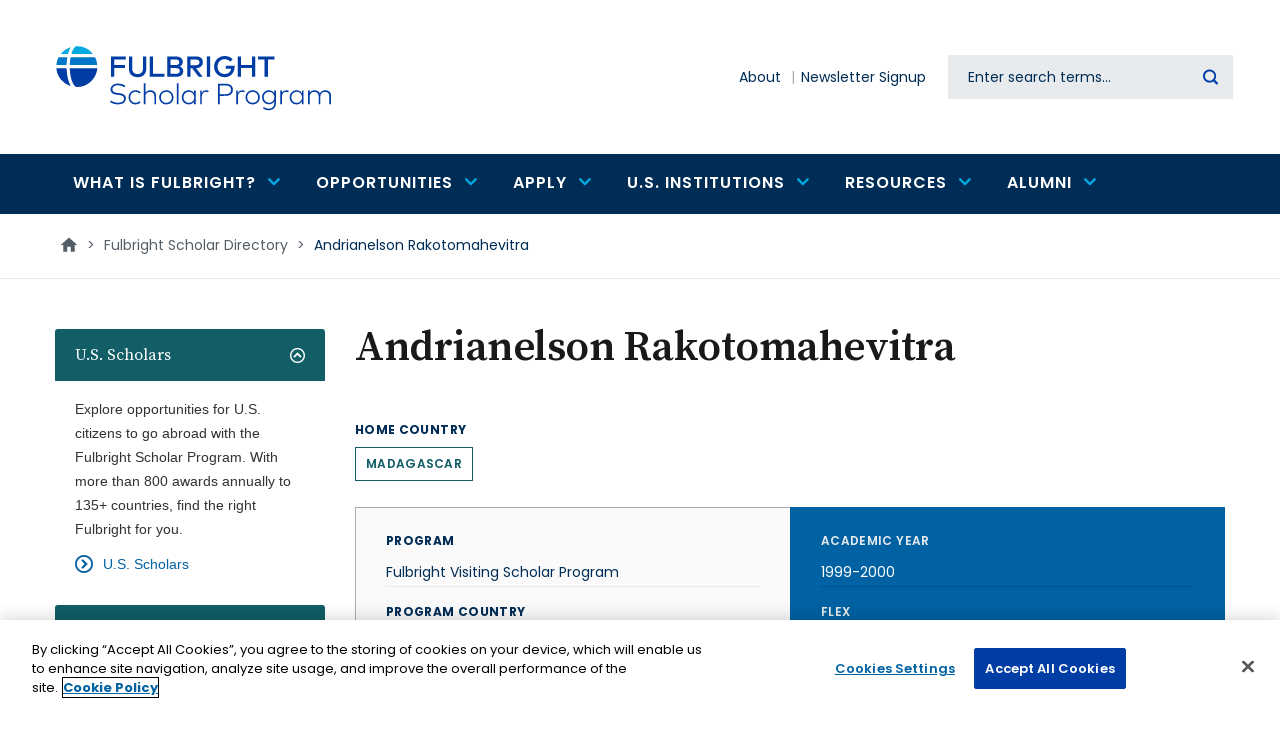

--- FILE ---
content_type: text/javascript
request_url: https://fulbrightscholars.org/modules/contrib/accordion_blocks/js/accordion-widget.js?v=1.x
body_size: -210
content:
(function($, Drupal, drupalSettings) {
    Drupal.behaviors.accordion_blocks = {
        attach: function (context, settings) {
            const accordion_settings = drupalSettings.accordion_blocks;
            $('.accordion_blocks_container', context).accordion({header: "h2.accordion-title", heightStyle: accordion_settings.heightStyle ?? false, collapsible: accordion_settings.collapsible, active: false });
        }
    }
})(jQuery, Drupal, drupalSettings);


--- FILE ---
content_type: text/javascript
request_url: https://fulbrightscholars.org/themes/custom/de_theme/dist/scripts/js/de-search-toggle.min.js?t8yzwz
body_size: 171
content:
"use strict";

/**
 * @file
 * Search Toggle Script.
 */

(function ($, Drupal) {
  // ===== Toggle and handle search input on mobile and mid screened devices

  $(function () {
    var $html = $('html');
    var $searchToggle = $('.search-toggle');
    var $deSearchToggle = $('.block-de-search-toggle .search-toggle');
    var $searchBlock = $('#block-search-header');
    var $searchBlockInput = $('#block-search-header .form-type-textfield input');
    function toggleSearch() {
      $searchBlock.toggleClass('show');
      $searchToggle.toggleClass('open');
      $html.toggleClass('search-active').toggleClass('no-scroll');

      // Toggled Open
      if ($searchToggle.hasClass('open')) {
        $searchToggle.attr("aria-pressed", true);
        $searchToggle.attr("aria-expanded", true);
      }

      // Toggled Closed
      else {
        $searchToggle.attr("aria-pressed", false);
        $searchToggle.attr("aria-expanded", false);
      }

      // Focus search input if opened
      if ($searchBlock.hasClass('show')) {
        $searchBlockInput.focus();
      }

      // Focus the search toggle if closed
      else {
        $deSearchToggle.focus();
      }
    }

    // Bind Click
    $searchToggle.click(toggleSearch);

    // Remove the visibility classes if scaling up from mobile
    function resetSearchToggle() {
      if (x.matches) {
        if ($searchBlock.hasClass('show')) {
          $searchBlock.removeClass('show');
          $searchToggle.removeClass('open');
          $html.removeClass('search-active').toggleClass('no-scroll');
        }
      }
    }
    var x = window.matchMedia("(min-width: 900px)");
    resetSearchToggle(x); // Call listener function at run time
    x.addListener(resetSearchToggle); // Attach listener function on state changes
  });
})(jQuery, Drupal);

--- FILE ---
content_type: text/javascript
request_url: https://fulbrightscholars.org/themes/custom/de_theme/dist/scripts/js/de-award-card-search.min.js?t8yzwz
body_size: -21
content:
"use strict";

/**
 * @file
 * Award Card Search Script.
 */

(function ($, Drupal, once) {
  'use strict';

  // ===== Toggle and handle search input on mobile and mid screened devices
  Drupal.behaviors.cardLink = {
    attach: function attach(context, settings) {
      if (!once('card-link', 'html').length) {
        return;
      }
      $(window).on('load', function () {
        var $view = $('.view-award-search.view-display-id-page_2 .view-content .views-row');
        var $url = $('.view-award-search.view-display-id-page_2 .view-content .views-row h2 a');
        $view.each(function (index) {
          $(this).click(function (event) {
            if (event.target.nodeName != 'A' && !$(event.target).hasClass('award-comparison')) {
              window.location.href = $url[index].href;
            }
          });
        });
      });
    }
  };
})(jQuery, Drupal, once);